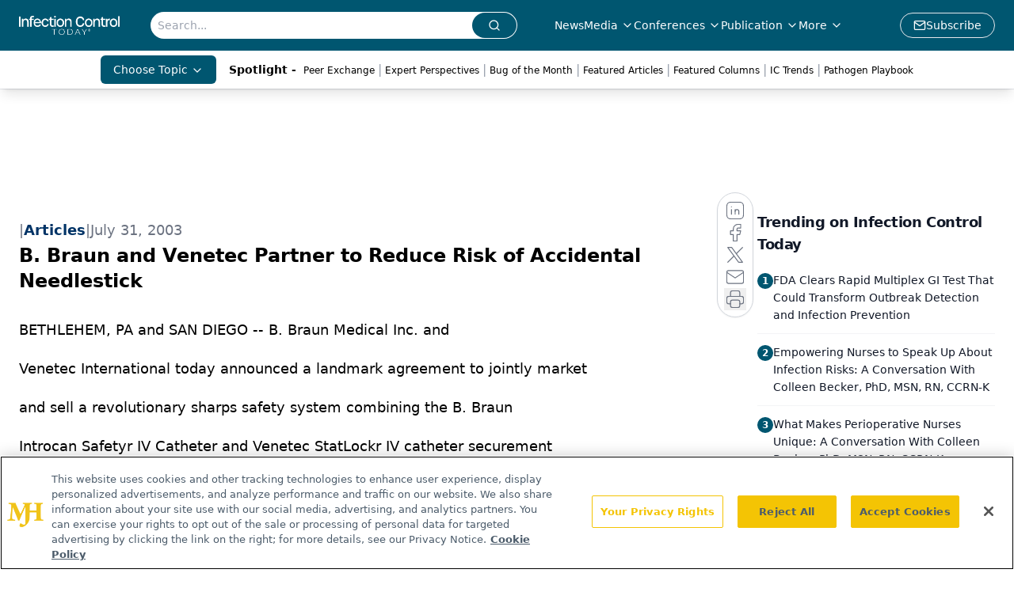

--- FILE ---
content_type: text/html; charset=utf-8
request_url: https://www.google.com/recaptcha/api2/aframe
body_size: 182
content:
<!DOCTYPE HTML><html><head><meta http-equiv="content-type" content="text/html; charset=UTF-8"></head><body><script nonce="2cCr00LWBojnsJR2AXs_wA">/** Anti-fraud and anti-abuse applications only. See google.com/recaptcha */ try{var clients={'sodar':'https://pagead2.googlesyndication.com/pagead/sodar?'};window.addEventListener("message",function(a){try{if(a.source===window.parent){var b=JSON.parse(a.data);var c=clients[b['id']];if(c){var d=document.createElement('img');d.src=c+b['params']+'&rc='+(localStorage.getItem("rc::a")?sessionStorage.getItem("rc::b"):"");window.document.body.appendChild(d);sessionStorage.setItem("rc::e",parseInt(sessionStorage.getItem("rc::e")||0)+1);localStorage.setItem("rc::h",'1769157957574');}}}catch(b){}});window.parent.postMessage("_grecaptcha_ready", "*");}catch(b){}</script></body></html>

--- FILE ---
content_type: application/javascript
request_url: https://www.lightboxcdn.com/vendor/f19de7d5-1467-4cfd-bc71-9840bc506476/custom.js?cb=9F6DF235AB544C14DC7D6215199F48E0
body_size: 6420
content:
CJSAPPS_ARR=["495","580"],CJSAPPS_PARENT={},CJSAPPS_PARENT[495]={},CJSAPPS_PARENT[495].AfterDocReady=function(e,a,o,t,n){DIGIOH_CUSTOM_JS.log;try{var i=a.location.href;const o="Single-Page-App Support";e.spaNotifier||(e.spaNotifier=e.initAppNotifications(o)),e.isSPA=!0,setInterval((function(){!function(o){try{const t=e.getQueryString();if(/email|userId/i.test(t)||/email|userId/i.test(i))return;(a.location.href!=i||o)&&(i=a.location.href,e.LIGHTBOX.closeAllInlineForms(),e.LIGHTBOX.closeAllOpenLightboxes(),e.LIGHTBOX.onPageUrlChanged(i,!0,!0,!1,!1),e.spaNotifier.infoNotifyApp("Lightbox Page URL Changed - SUCCESS - "+i))}catch(a){e.spaNotifier.errorNotifyApp("Lightbox Page URL Changed - ERROR ==> "+i),e.spaNotifier.errorNotifyApp(a.message)}}(!1)}),500)}catch(e){return DIGIOH_CUSTOM_JS.logError(e,"custom_js_parent_apps"),e.message="DIGIOH: Custom JS Apps #495 (Parent: AfterDocReady) -- "+e.message,a.console.error(e),!0}},CJSAPPS_PARENT[580]={},DIGIOH_CUSTOM_JS={runCustomJsOnDocumentReady:function(e,a,o,t,n){try{DIGIOH_CUSTOM_JS.log}catch(e){DIGIOH_CUSTOM_JS.logError(e,"runCustomJsOnDocumentReady"),e.message="DIGIOH: Custom JS Parent -- "+e.message,a.console.error(e)}return!0},runCustomJsBeforeLightboxDisplay:function(e,a,o,t,n,i,r){try{DIGIOH_CUSTOM_JS.log}catch(e){DIGIOH_CUSTOM_JS.logError(e,"runCustomJsBeforeLightboxDisplay"),e.message="DIGIOH: Custom JS Parent -- "+e.message,a.console.error(e)}return!0},runCustomJsOnLightboxDisplay:function(e,a,o,t,n,i,r){try{DIGIOH_CUSTOM_JS.log}catch(e){DIGIOH_CUSTOM_JS.logError(e,"runCustomJsOnLightboxDisplay"),e.message="DIGIOH: Custom JS Parent -- "+e.message,a.console.error(e)}},runCustomJsOnChangePages:function(e,a,o,t,n,i,r){try{DIGIOH_CUSTOM_JS.log}catch(e){DIGIOH_CUSTOM_JS.logError(e,"runCustomJsOnChangePages"),e.message="DIGIOH: Custom JS Parent -- "+e.message,a.console.error(e)}},runCustomJsOnLightboxSubmit:function(e,a,o,t,n,i,r){try{DIGIOH_CUSTOM_JS.log}catch(e){DIGIOH_CUSTOM_JS.logError(e,"runCustomJsOnLightboxSubmit"),e.message="DIGIOH: Custom JS Parent -- "+e.message,a.console.error(e)}},runCustomJsOnLightboxRedirect:function(e,a,o,t,n,i,r){try{DIGIOH_CUSTOM_JS.log}catch(e){DIGIOH_CUSTOM_JS.logError(e,"runCustomJsOnLightboxRedirect"),e.message="DIGIOH: Custom JS Parent -- "+e.message,a.console.error(e)}},runCustomJsOnLightboxDownload:function(e,a,o,t,n,i,r){try{DIGIOH_CUSTOM_JS.log}catch(e){DIGIOH_CUSTOM_JS.logError(e,"runCustomJsOnLightboxDownload"),e.message="DIGIOH: Custom JS Parent -- "+e.message,a.console.error(e)}},runCustomJsOnLightboxClose:function(e,a,o,t,n,i,r){try{DIGIOH_CUSTOM_JS.log}catch(e){DIGIOH_CUSTOM_JS.logError(e,"runCustomJsOnLightboxClose"),e.message="DIGIOH: Custom JS Parent -- "+e.message,a.console.error(e)}},log:function(e){DLOG.log(e,"CUSTOM_JS_PARENT")},logError:function(e,a){try{DLOG.log(e.message,"CUSTOM_JS_PARENT."+a+"()"),DLOG.logErrorFromCustomJsParent(e,"CUSTOM_JS_PARENT."+a)}catch(e){e.message="DIGIOH: Custom JS Parent -- "+e.message,window.console.error(e)}}},DIGIOH_CUSTOM_JS_SUPER={runCustomJsOnDocumentReady:function(e,a,o,t,n){try{var i={};i.log=DIGIOH_CUSTOM_JS_SUPER.log;let o=(new Date).getHours();a.hh24=o<10?"0"+o.toString():o.toString();let n=(r="America/New_York",s=new Date,m=new Date(s.toLocaleString("en-US",{timeZone:r})),d=s.getTime()-m.getTime(),new Date(s.getTime()-d)).getHours();a.hh24et=n<10?"0"+n.toString():n.toString(),i.log("Segment GJS App V1.0");if(e.segProps=e.segProps||{},e.segmentPersonaIntegrationId=58571,e.segmentSpaceId="spa_1d41MzqF1kkPN4g5A96YTk8fc1H",e.segmentFieldMap={custom_1:"specialty",custom_2:"country",custom_3:"role",custom_4:"areaofwork",custom_5:"workplace",custom_6:"formulary",custom_7:"domain",custom_8:"formname",custom_9:"occupation",custom_10:"anonymousId",custom_11:"role",custom_12:"userId",custom_15:"state"},t("#welcome-modal").length>0&&(e.welcomeModalCheckCount=e.welcomeModalCheckCount||1,i.log("Waiting for ad "+e.welcomeModalCheckCount),e.welcomeModalCheckCount++,e.welcomeModalCheckCount<50))return"async_retry";if(!a.analytics&&(e.segmentCheckCount=e.segmentCheckCount||1,e.segmentCheckCount++,e.segmentCheckCount<5))return"async_retry";if(e.isoCountries=[{Code:"US",Name:"United States"},{Code:"AF",Name:"Afghanistan"},{Code:"AX",Name:"Åland Islands"},{Code:"AL",Name:"Albania"},{Code:"DZ",Name:"Algeria"},{Code:"AS",Name:"American Samoa"},{Code:"AD",Name:"Andorra"},{Code:"AO",Name:"Angola"},{Code:"AI",Name:"Anguilla"},{Code:"AQ",Name:"Antarctica"},{Code:"AG",Name:"Antigua and Barbuda"},{Code:"AR",Name:"Argentina"},{Code:"AM",Name:"Armenia"},{Code:"AW",Name:"Aruba"},{Code:"AU",Name:"Australia"},{Code:"AT",Name:"Austria"},{Code:"AZ",Name:"Azerbaijan"},{Code:"BS",Name:"Bahamas"},{Code:"BH",Name:"Bahrain"},{Code:"BD",Name:"Bangladesh"},{Code:"BB",Name:"Barbados"},{Code:"BY",Name:"Belarus"},{Code:"BE",Name:"Belgium"},{Code:"BZ",Name:"Belize"},{Code:"BJ",Name:"Benin"},{Code:"BM",Name:"Bermuda"},{Code:"BT",Name:"Bhutan"},{Code:"BO",Name:"Bolivia, Plurinational State of"},{Code:"BQ",Name:"Bonaire, Sint Eustatius and Saba"},{Code:"BA",Name:"Bosnia and Herzegovina"},{Code:"BW",Name:"Botswana"},{Code:"BV",Name:"Bouvet Island"},{Code:"BR",Name:"Brazil"},{Code:"IO",Name:"British Indian Ocean Territory"},{Code:"BN",Name:"Brunei Darussalam"},{Code:"BG",Name:"Bulgaria"},{Code:"BF",Name:"Burkina Faso"},{Code:"BI",Name:"Burundi"},{Code:"KH",Name:"Cambodia"},{Code:"CM",Name:"Cameroon"},{Code:"CA",Name:"Canada"},{Code:"CV",Name:"Cape Verde"},{Code:"KY",Name:"Cayman Islands"},{Code:"CF",Name:"Central African Republic"},{Code:"TD",Name:"Chad"},{Code:"CL",Name:"Chile"},{Code:"CN",Name:"China"},{Code:"CX",Name:"Christmas Island"},{Code:"CC",Name:"Cocos (Keeling) Islands"},{Code:"CO",Name:"Colombia"},{Code:"KM",Name:"Comoros"},{Code:"CG",Name:"Congo"},{Code:"CD",Name:"Congo, the Democratic Republic of the"},{Code:"CK",Name:"Cook Islands"},{Code:"CR",Name:"Costa Rica"},{Code:"CI",Name:"Côte d'Ivoire"},{Code:"HR",Name:"Croatia"},{Code:"CU",Name:"Cuba"},{Code:"CW",Name:"Curaçao"},{Code:"CY",Name:"Cyprus"},{Code:"CZ",Name:"Czech Republic"},{Code:"DK",Name:"Denmark"},{Code:"DJ",Name:"Djibouti"},{Code:"DM",Name:"Dominica"},{Code:"DO",Name:"Dominican Republic"},{Code:"EC",Name:"Ecuador"},{Code:"EG",Name:"Egypt"},{Code:"SV",Name:"El Salvador"},{Code:"GQ",Name:"Equatorial Guinea"},{Code:"ER",Name:"Eritrea"},{Code:"EE",Name:"Estonia"},{Code:"ET",Name:"Ethiopia"},{Code:"FK",Name:"Falkland Islands (Malvinas)"},{Code:"FO",Name:"Faroe Islands"},{Code:"FJ",Name:"Fiji"},{Code:"FI",Name:"Finland"},{Code:"FR",Name:"France"},{Code:"GF",Name:"French Guiana"},{Code:"PF",Name:"French Polynesia"},{Code:"TF",Name:"French Southern Territories"},{Code:"GA",Name:"Gabon"},{Code:"GM",Name:"Gambia"},{Code:"GE",Name:"Georgia"},{Code:"DE",Name:"Germany"},{Code:"GH",Name:"Ghana"},{Code:"GI",Name:"Gibraltar"},{Code:"GR",Name:"Greece"},{Code:"GL",Name:"Greenland"},{Code:"GD",Name:"Grenada"},{Code:"GP",Name:"Guadeloupe"},{Code:"GU",Name:"Guam"},{Code:"GT",Name:"Guatemala"},{Code:"GG",Name:"Guernsey"},{Code:"GN",Name:"Guinea"},{Code:"GW",Name:"Guinea-Bissau"},{Code:"GY",Name:"Guyana"},{Code:"HT",Name:"Haiti"},{Code:"HM",Name:"Heard Island and McDonald Islands"},{Code:"VA",Name:"Holy See (Vatican City State)"},{Code:"HN",Name:"Honduras"},{Code:"HK",Name:"Hong Kong"},{Code:"HU",Name:"Hungary"},{Code:"IS",Name:"Iceland"},{Code:"IN",Name:"India"},{Code:"ID",Name:"Indonesia"},{Code:"IR",Name:"Iran, Islamic Republic of"},{Code:"IQ",Name:"Iraq"},{Code:"IE",Name:"Ireland"},{Code:"IM",Name:"Isle of Man"},{Code:"IL",Name:"Israel"},{Code:"IT",Name:"Italy"},{Code:"JM",Name:"Jamaica"},{Code:"JP",Name:"Japan"},{Code:"JE",Name:"Jersey"},{Code:"JO",Name:"Jordan"},{Code:"KZ",Name:"Kazakhstan"},{Code:"KE",Name:"Kenya"},{Code:"KI",Name:"Kiribati"},{Code:"KP",Name:"Korea, Democratic People's Republic of"},{Code:"KR",Name:"Korea, Republic of"},{Code:"KW",Name:"Kuwait"},{Code:"KG",Name:"Kyrgyzstan"},{Code:"LA",Name:"Lao People's Democratic Republic"},{Code:"LV",Name:"Latvia"},{Code:"LB",Name:"Lebanon"},{Code:"LS",Name:"Lesotho"},{Code:"LR",Name:"Liberia"},{Code:"LY",Name:"Libya"},{Code:"LI",Name:"Liechtenstein"},{Code:"LT",Name:"Lithuania"},{Code:"LU",Name:"Luxembourg"},{Code:"MO",Name:"Macao"},{Code:"MK",Name:"Macedonia, the Former Yugoslav Republic of"},{Code:"MG",Name:"Madagascar"},{Code:"MW",Name:"Malawi"},{Code:"MY",Name:"Malaysia"},{Code:"MV",Name:"Maldives"},{Code:"ML",Name:"Mali"},{Code:"MT",Name:"Malta"},{Code:"MH",Name:"Marshall Islands"},{Code:"MQ",Name:"Martinique"},{Code:"MR",Name:"Mauritania"},{Code:"MU",Name:"Mauritius"},{Code:"YT",Name:"Mayotte"},{Code:"MX",Name:"Mexico"},{Code:"FM",Name:"Micronesia, Federated States of"},{Code:"MD",Name:"Moldova, Republic of"},{Code:"MC",Name:"Monaco"},{Code:"MN",Name:"Mongolia"},{Code:"ME",Name:"Montenegro"},{Code:"MS",Name:"Montserrat"},{Code:"MA",Name:"Morocco"},{Code:"MZ",Name:"Mozambique"},{Code:"MM",Name:"Myanmar"},{Code:"NA",Name:"Namibia"},{Code:"NR",Name:"Nauru"},{Code:"NP",Name:"Nepal"},{Code:"NL",Name:"Netherlands"},{Code:"NC",Name:"New Caledonia"},{Code:"NZ",Name:"New Zealand"},{Code:"NI",Name:"Nicaragua"},{Code:"NE",Name:"Niger"},{Code:"NG",Name:"Nigeria"},{Code:"NU",Name:"Niue"},{Code:"NF",Name:"Norfolk Island"},{Code:"MP",Name:"Northern Mariana Islands"},{Code:"NO",Name:"Norway"},{Code:"OM",Name:"Oman"},{Code:"PK",Name:"Pakistan"},{Code:"PW",Name:"Palau"},{Code:"PS",Name:"Palestine, State of"},{Code:"PA",Name:"Panama"},{Code:"PG",Name:"Papua New Guinea"},{Code:"PY",Name:"Paraguay"},{Code:"PE",Name:"Peru"},{Code:"PH",Name:"Philippines"},{Code:"PN",Name:"Pitcairn"},{Code:"PL",Name:"Poland"},{Code:"PT",Name:"Portugal"},{Code:"PR",Name:"Puerto Rico"},{Code:"QA",Name:"Qatar"},{Code:"RE",Name:"Réunion"},{Code:"RO",Name:"Romania"},{Code:"RU",Name:"Russian Federation"},{Code:"RW",Name:"Rwanda"},{Code:"BL",Name:"Saint Barthélemy"},{Code:"SH",Name:"Saint Helena, Ascension and Tristan da Cunha"},{Code:"KN",Name:"Saint Kitts and Nevis"},{Code:"LC",Name:"Saint Lucia"},{Code:"MF",Name:"Saint Martin (French part)"},{Code:"PM",Name:"Saint Pierre and Miquelon"},{Code:"VC",Name:"Saint Vincent and the Grenadines"},{Code:"WS",Name:"Samoa"},{Code:"SM",Name:"San Marino"},{Code:"ST",Name:"Sao Tome and Principe"},{Code:"SA",Name:"Saudi Arabia"},{Code:"SN",Name:"Senegal"},{Code:"RS",Name:"Serbia"},{Code:"SC",Name:"Seychelles"},{Code:"SL",Name:"Sierra Leone"},{Code:"SG",Name:"Singapore"},{Code:"SX",Name:"Sint Maarten (Dutch part)"},{Code:"SK",Name:"Slovakia"},{Code:"SI",Name:"Slovenia"},{Code:"SB",Name:"Solomon Islands"},{Code:"SO",Name:"Somalia"},{Code:"ZA",Name:"South Africa"},{Code:"GS",Name:"South Georgia and the South Sandwich Islands"},{Code:"SS",Name:"South Sudan"},{Code:"ES",Name:"Spain"},{Code:"LK",Name:"Sri Lanka"},{Code:"SD",Name:"Sudan"},{Code:"SR",Name:"Suriname"},{Code:"SJ",Name:"Svalbard and Jan Mayen"},{Code:"SZ",Name:"Swaziland"},{Code:"SE",Name:"Sweden"},{Code:"CH",Name:"Switzerland"},{Code:"SY",Name:"Syrian Arab Republic"},{Code:"TW",Name:"Taiwan, Province of China"},{Code:"TJ",Name:"Tajikistan"},{Code:"TZ",Name:"Tanzania, United Republic of"},{Code:"TH",Name:"Thailand"},{Code:"TL",Name:"Timor-Leste"},{Code:"TG",Name:"Togo"},{Code:"TK",Name:"Tokelau"},{Code:"TO",Name:"Tonga"},{Code:"TT",Name:"Trinidad and Tobago"},{Code:"TN",Name:"Tunisia"},{Code:"TR",Name:"Turkey"},{Code:"TM",Name:"Turkmenistan"},{Code:"TC",Name:"Turks and Caicos Islands"},{Code:"TV",Name:"Tuvalu"},{Code:"UG",Name:"Uganda"},{Code:"UA",Name:"Ukraine"},{Code:"AE",Name:"United Arab Emirates"},{Code:"GB",Name:"United Kingdom"},{Code:"UM",Name:"United States Minor Outlying Islands"},{Code:"UY",Name:"Uruguay"},{Code:"UZ",Name:"Uzbekistan"},{Code:"VU",Name:"Vanuatu"},{Code:"VE",Name:"Venezuela, Bolivarian Republic of"},{Code:"VN",Name:"Viet Nam"},{Code:"VG",Name:"Virgin Islands, British"},{Code:"VI",Name:"Virgin Islands, U.S."},{Code:"WF",Name:"Wallis and Futuna"},{Code:"EH",Name:"Western Sahara"},{Code:"YE",Name:"Yemen"},{Code:"ZM",Name:"Zambia"},{Code:"ZW",Name:"Zimbabwe"}],e.statesUSA=[{name:"Alabama",abbreviation:"AL"},{name:"Alaska",abbreviation:"AK"},{name:"Arizona",abbreviation:"AZ"},{name:"Arkansas",abbreviation:"AR"},{name:"California",abbreviation:"CA"},{name:"Colorado",abbreviation:"CO"},{name:"Connecticut",abbreviation:"CT"},{name:"Delaware",abbreviation:"DE"},{name:"Florida",abbreviation:"FL"},{name:"Georgia",abbreviation:"GA"},{name:"Hawaii",abbreviation:"HI"},{name:"Idaho",abbreviation:"ID"},{name:"Illinois",abbreviation:"IL"},{name:"Indiana",abbreviation:"IN"},{name:"Iowa",abbreviation:"IA"},{name:"Kansas",abbreviation:"KS"},{name:"Kentucky",abbreviation:"KY"},{name:"Louisiana",abbreviation:"LA"},{name:"Maine",abbreviation:"ME"},{name:"Maryland",abbreviation:"MD"},{name:"Massachusetts",abbreviation:"MA"},{name:"Michigan",abbreviation:"MI"},{name:"Minnesota",abbreviation:"MN"},{name:"Mississippi",abbreviation:"MS"},{name:"Missouri",abbreviation:"MO"},{name:"Montana",abbreviation:"MT"},{name:"Nebraska",abbreviation:"NE"},{name:"Nevada",abbreviation:"NV"},{name:"New Hampshire",abbreviation:"NH"},{name:"New Jersey",abbreviation:"NJ"},{name:"New Mexico",abbreviation:"NM"},{name:"New York",abbreviation:"NY"},{name:"North Carolina",abbreviation:"NC"},{name:"North Dakota",abbreviation:"ND"},{name:"Ohio",abbreviation:"OH"},{name:"Oklahoma",abbreviation:"OK"},{name:"Oregon",abbreviation:"OR"},{name:"Pennsylvania",abbreviation:"PA"},{name:"Rhode Island",abbreviation:"RI"},{name:"South Carolina",abbreviation:"SC"},{name:"South Dakota",abbreviation:"SD"},{name:"Tennessee",abbreviation:"TN"},{name:"Texas",abbreviation:"TX"},{name:"Utah",abbreviation:"UT"},{name:"Vermont",abbreviation:"VT"},{name:"Virginia",abbreviation:"VA"},{name:"Washington",abbreviation:"WA"},{name:"West Virginia",abbreviation:"WV"},{name:"Wisconsin",abbreviation:"WI"},{name:"Wyoming",abbreviation:"WY"}],e.statesCA=[{name:"Alberta",abbreviation:"AB"},{name:"British Columbia",abbreviation:"BC"},{name:"Manitoba",abbreviation:"MB"},{name:"New Brunswick",abbreviation:"NB"},{name:"Newfoundland and Labrador",abbreviation:"NL"},{name:"Northwest Territories",abbreviation:"NT"},{name:"Nova Scotia",abbreviation:"NS"},{name:"Nunavut",abbreviation:"NU"},{name:"Ontario",abbreviation:"ON"},{name:"Prince Edward Island",abbreviation:"PE"},{name:"Quebec",abbreviation:"QC"},{name:"Saskatchewan",abbreviation:"SK"},{name:"Yukon Territory",abbreviation:"YT"}],e.getSegmentTraits=e.getSegmentTraits||function(o){if(a.sessionStorage){var n=a.sessionStorage.getItem(o);if(n)try{return e.traits=JSON.parse(atob(n)),!0}catch(t){i.log("Bad trait JSON: "+t),a.sessionStorage.removeItem(o),e.traits={}}}var r="https://jsapi.lightboxcdn.com/seghf9svjz85ruu7m29/v1/segment/GetUserByExternalId?platform=d&format=jsonp";return r+="&user_guid="+e.getAccountGuid(),r+="&integration_id="+e.segmentPersonaIntegrationId,r+="&space_id="+e.segmentSpaceId,r+="&external_id=user_id:"+o,r+="&admin_debug=yes",i.log("Segment API call: "+r),t.ajax({url:r,timeout:1e3,dataType:"text",success:function(t,n,r){try{i.log("API data: "+t),a.raw=t,t=JSON.parse(t),t=(t=JSON.parse(t.body)).traits,i.log("Segment API traits obj: "+JSON.stringify(t)),a.sessionStorage&&a.sessionStorage.setItem(o,btoa(JSON.stringify(t))),e.traits=t}catch(a){i.log("Segment API exception processing response: "+a),e.traits={}}finally{a.DIGIOH_API.LIGHTBOX.customJsOnDocumentReadyCallback()}},error:function(o,t,n){i.log("Segment API error: "+t+" : "+n),e.traits={},a.DIGIOH_API.LIGHTBOX.customJsOnDocumentReadyCallback()}}),!1},e.segIdentify=function(o){a.analytics&&a.analytics.identify&&(a.analytics.identify(o,e.segProps),i.log("segIdentify: "+o+" : "+JSON.stringify(e.segProps)))},e.segTrack=function(o){a.analytics&&a.analytics.track&&(o=o||"Digioh Submit",a.analytics.track(o,e.segProps),i.log("segTrack: "+o+" : "+JSON.stringify(e.segProps)))},e.segAddProperty=function(a,o){a&&o?(e.segProps[a]=o,i.log("segAddProperty: "+a+"="+o)):i.log("ERROR: segAddProperty missing parameter")},e.segProcessSubmit=function(o,t,n){if(!o||!t||!n)return i.log("ERROR: processSegmentSubmit missing critical parameter, no data sent to Segment"),n;i.log("segProcessSubmit: V2 "+o.getName()+" :: "+JSON.stringify(n)),e.segAddProperty("domain_name",e.getHostname()),e.segAddProperty("digioh_source",!0),e.segAddProperty("digioh_auto_country_name",e.getClientCountryName()),e.segAddProperty("digioh_auto_country_iso",e.getClientCountryCode()),e.segAddProperty("digioh_auto_region",e.getClientRegionOrStateName()),e.segAddProperty("digioh_auto_city",e.getClientCity()),e.segAddProperty("digioh_auto_postal_code",e.getClientPostalCode()),e.segAddProperty("digioh_form_name",o.getName()),n.email&&(n.custom_12=btoa(n.email)),n.email?(n.email=n.email.toLowerCase(),e.segAddProperty("email",n.email),a.localStorage&&a.localStorage.setItem("_em",btoa(n.email))):a.localStorage&&a.localStorage.getItem("_em")&&"null"!==a.localStorage.getItem("_em")&&(n.email=atob(a.localStorage.getItem("_em"))),n.phone&&e.segAddProperty("phone",n.phone),n.first_name&&e.segAddProperty("firstName",n.first_name),n.last_name&&e.segAddProperty("lastName",n.last_name),"true"!==n.opt_in&&"false"!==n.opt_in||e.segAddProperty("optin",n.opt_in);var r=null;if(o.isMainPage()&&(r="custom"),o.isExtraPage(1)&&(r="ep1_custom"),o.isExtraPage(2)&&(r="ep2_custom"),o.isExtraPage(3)&&(r="ep3_custom"),o.isExtraPage(4)&&(r="ep4_custom"),r)for(field=1;field<=50;field++){var s=r+field,m=n["custom_"+field];if(m&&t[s]){i.log("segProcessSubmit: "+s+".label="+t[s].label+" :: x.custom_"+field+"="+m);var d=t[s].label;d?(d=d.toLowerCase(),i.log("segProcessSubmit: using label "+d+" for custom_"+field)):(d=e.segmentFieldMap["custom_"+field],i.log("segProcessSubmit: using fallback "+d+" for custom_"+field)),d?e.segAddProperty(d.toLowerCase(),m):i.log("ERROR: segProcessSubmit could not find label for "+s)}}return n.custom_20=JSON.stringify(e.segProps),a.analytics?(n.custom_10=a.analytics.user().anonymousId(),n.email?(n.custom_12=btoa(n.email),i.log("seg have email "+n.email+" btoa "+n.custom_12),e.segIdentify(btoa(n.email)),e.segTrack()):(n.custom_10=e.getClientID(),e.segTrack("Digioh Partial"))):(i.log("ERROR: Segment JS not found, no data sent from JS"),n.custom_10=e.getClientID()),n},a.analytics)if(e.segmentUserId=a.parent.analytics.user().id(),e.segmentUserId&&!e.traits){if(!e.getSegmentTraits(e.segmentUserId))return i.log("Waiting for Segment API"),"async_callback";i.log("Segment traits from cache")}else i.log("No Segment userId")}catch(e){DIGIOH_CUSTOM_JS_SUPER.logError(e,"runCustomJsOnDocumentReady"),e.message="DIGIOH: Custom JS Global -- "+e.message,a.console.error(e)}var r,s,m,d;return!0},runCustomJsBeforeLightboxDisplay:function(e,a,o,t,n,i,r){try{DIGIOH_CUSTOM_JS_SUPER.log}catch(e){DIGIOH_CUSTOM_JS_SUPER.logError(e,"runCustomJsBeforeLightboxDisplay"),e.message="DIGIOH: Custom JS Global -- "+e.message,a.console.error(e)}return!0},runCustomJsOnLightboxDisplay:function(e,a,o,t,n,r,s){try{var m={};m.log=DIGIOH_CUSTOM_JS_SUPER.log;var d=null;try{if(parent.DIGIOH_API.DIGIOH_LIGHTBOX_SETTINGS&&parent.DIGIOH_API.DIGIOH_LIGHTBOX_SETTINGS.hasOwnProperty(s.lightbox_or_variation_id)&&parent.DIGIOH_API.LIGHTBOX.LZString&&("object"==typeof parent.DIGIOH_API.DIGIOH_LIGHTBOX_SETTINGS[s.lightbox_or_variation_id]&&null!==parent.DIGIOH_API.DIGIOH_LIGHTBOX_SETTINGS[s.lightbox_or_variation_id]?d=parent.DIGIOH_API.DIGIOH_LIGHTBOX_SETTINGS[s.lightbox_or_variation_id]:"string"==typeof parent.DIGIOH_API.DIGIOH_LIGHTBOX_SETTINGS[s.lightbox_or_variation_id]&&parent.DIGIOH_API.DIGIOH_LIGHTBOX_SETTINGS[s.lightbox_or_variation_id].length>50&&parent.DIGIOH_API.DIGIOH_LIGHTBOX_SETTINGS[s.lightbox_or_variation_id].indexOf("{")<0?d=JSON.parse(parent.DIGIOH_API.LIGHTBOX.LZString.decompressFromBase64(parent.DIGIOH_API.DIGIOH_LIGHTBOX_SETTINGS[s.lightbox_or_variation_id])):"string"==typeof parent.DIGIOH_API.DIGIOH_LIGHTBOX_SETTINGS[s.lightbox_or_variation_id]&&parent.DIGIOH_API.DIGIOH_LIGHTBOX_SETTINGS[s.lightbox_or_variation_id].length>50&&parent.DIGIOH_API.DIGIOH_LIGHTBOX_SETTINGS[s.lightbox_or_variation_id].indexOf("{")>=0&&(d=JSON.parse(parent.DIGIOH_API.DIGIOH_LIGHTBOX_SETTINGS[s.lightbox_or_variation_id]))),d){var l=["","ep1_","ep2_","ep3_","ep4_"],C=o.getElementById("lightbox-iframe-"+n);if(!C)return;var g=C.contentDocument||C.contentWindow.document,u=C.contentWindow;let a="",r="";var N="";let s="",_=!1;for(page=0;page<l.length;page++){var c=l[page]+"custom";for(field=1;field<=20;field++){var I=c+field;if(d[I]&&d[I].display&&d[I].label){m.log("Found label "+I+" : "+d[I].label);var S=d[I].label.toLowerCase(),b=t(g).find("#"+l[page]+"form_input_custom"+field);if("country"==S){for(m.log("Matched country label #"+l[page]+"form_input_custom"+field+".length="+b.length),_=!0,N=b,i=0;i<e.isoCountries.length;i++)b.append(t("<option></option>").val(e.isoCountries[i].Name).html(e.isoCountries[i].Name));b.val("United States"),b.change((function(){let o=t(this).val();if(m.log,""==r)return!0;if(a="United States"===o?e.statesUSA:"Canada"===o?e.statesCA:"",""!==a)for(r.show(),r.html(t("<option></option>").html("State/Province")),u.settings[s].require=!0,i=0;i<a.length;i++)r.append(t("<option></option>").val(a[i].abbreviation).html(a[i].name));else r.hide(),u.settings[s].require=!1}))}if("state"==S.toLowerCase()||"State of Practice"==S)if(_)m.log("Matched state label #"+l[page]+"form_input_custom"+field+".length="+b.length),r=b,s=I,r.hide(),u.settings[s].require=!1,N.change();else for(i=0;i<e.statesUSA.length;i++)b.append(t("<option></option>").val(e.statesUSA[i].abbreviation).html(e.statesUSA[i].name))}}}}else m.log("Could not get box settings")}catch(e){m.log("Exception processing settings: "+e)}e.boxFormsCount={},e.boxSumissions={},e.getBoxGUID=function(){if(s){let e="";if(e=s.lightbox_or_variation_guid,e)return e}return null};let a=function(){let a=e.getBoxGUID();if(a){let e=o.getElementById("lightbox-iframe-"+a);if(e)return e.contentWindow}return null}();if(a&&a.hasOwnProperty("settings")&&a.settings){let o=a.settings,n=0;t.each(o,(function(a,o){e.contains(a,"form")&&n++}));let i=e.getBoxGUID();e.boxSumissions[i]=0,i&&(e.boxFormsCount[i]=n)}var _=e.getBoxGUID(),O=parent.window.document.querySelector("#lightbox-iframe-"+_);e.LIGHTBOX.JQUERY_DIGIOH(parent.document).on("keyup",(function(e){if(27==e.keyCode)return!1})),e.LIGHTBOX.JQUERY_DIGIOH(O.contentWindow.document).on("keyup",(function(e){if(27==e.keyCode)return!1}))}catch(e){DIGIOH_CUSTOM_JS_SUPER.logError(e,"runCustomJsOnLightboxDisplay"),e.message="DIGIOH: Custom JS Global -- "+e.message,a.console.error(e)}},runCustomJsOnChangePages:function(e,a,o,t,n,i,r){try{DIGIOH_CUSTOM_JS_SUPER.log}catch(e){DIGIOH_CUSTOM_JS_SUPER.logError(e,"runCustomJsOnChangePages"),e.message="DIGIOH: Custom JS Global -- "+e.message,a.console.error(e)}},runCustomJsOnLightboxSubmit:function(e,a,o,t,n,i,r){try{var s={};s.log=DIGIOH_CUSTOM_JS_SUPER.log;let a=e.getBoxGUID();if(e.boxSumissions&&e.boxFormsCount&&(e.boxSumissions[a]++,e.boxSumissions[a]===e.boxFormsCount[a])){s.log("test:: this is the last form submission");let a="Digioh Conversion",o=r.lightbox_name+(r.is_variation?"["+r.variation_name+"]":"");e.segProps.box_name=o,e.segProps.box_id=r.lightbox_id,r.variation_short_id&&(e.segProps.variation_id=r.variation_short_id),r.variation_name&&(e.segProps.variation_name=r.variation_name),e.segTrack(a),e.sendGAEvent("Digioh",a,o)}}catch(e){DIGIOH_CUSTOM_JS_SUPER.logError(e,"runCustomJsOnLightboxSubmit"),e.message="DIGIOH: Custom JS Global -- "+e.message,a.console.error(e)}},runCustomJsOnLightboxRedirect:function(e,a,o,t,n,i,r){try{DIGIOH_CUSTOM_JS_SUPER.log}catch(e){DIGIOH_CUSTOM_JS_SUPER.logError(e,"runCustomJsOnLightboxRedirect"),e.message="DIGIOH: Custom JS Global -- "+e.message,a.console.error(e)}},runCustomJsOnLightboxDownload:function(e,a,o,t,n,i,r){try{DIGIOH_CUSTOM_JS_SUPER.log}catch(e){DIGIOH_CUSTOM_JS_SUPER.logError(e,"runCustomJsOnLightboxDownload"),e.message="DIGIOH: Custom JS Global -- "+e.message,a.console.error(e)}},runCustomJsOnLightboxClose:function(e,a,o,t,n,i,r){try{DIGIOH_CUSTOM_JS_SUPER.log}catch(e){DIGIOH_CUSTOM_JS_SUPER.logError(e,"runCustomJsOnLightboxClose"),e.message="DIGIOH: Custom JS Global -- "+e.message,a.console.error(e)}},log:function(e){try{DLOG.log(e,"CUSTOM_JS_GLOBAL")}catch(e){e.message="DIGIOH: Custom JS Global -- "+e.message,window.console.error(e)}},logError:function(e,a){try{DLOG.log(e.message,"CUSTOM_JS_GLOBAL."+a+"()"),DLOG.logErrorFromCustomJsParent(e,"CUSTOM_JS_GLOBAL."+a)}catch(e){e.message="DIGIOH: Custom JS Global -- "+e.message,window.console.error(e)}}};

--- FILE ---
content_type: application/javascript
request_url: https://api.lightboxcdn.com/z9gd/43392/www.infectioncontroltoday.com/jsonp/z?cb=1769157943112&dre=l&callback=jQuery1124022613409298537257_1769157943074&_=1769157943075
body_size: 1178
content:
jQuery1124022613409298537257_1769157943074({"dre":"l","response":"[base64].[base64].eKBlq8fiKeoAAXxZOhWEYRglmdaAZVYYgWQoKCxA-IUfTeD4fR5HheQkQCgA","success":true});